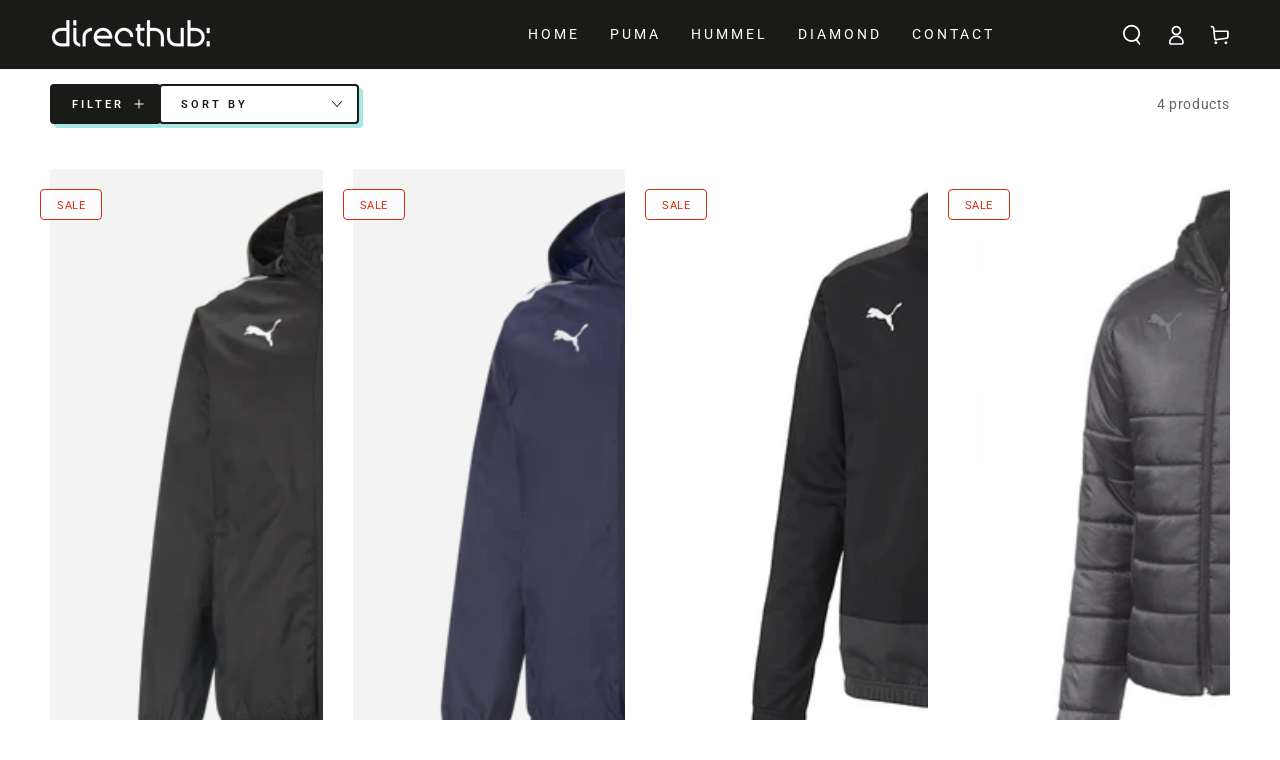

--- FILE ---
content_type: text/css
request_url: https://www.directhub.store/cdn/shop/t/5/assets/component-sticky-header.css?v=141150667958166133001696102655
body_size: -474
content:
.shopify-section-header-sticky{z-index:100;position:sticky;top:0}.shopify-section-header-sticky .header-wrapper--border-bottom{box-shadow:none}.shopify-section-header-sticky:not(.shopify-section-header-hidden) .header:after{content:"";position:absolute;right:5%;bottom:0;left:5%;z-index:-2;height:2rem;border-radius:100%;box-shadow:0 0 4rem rgba(var(--color-foreground),.2)}.shopify-section-header-hidden{transform:translateY(calc(-100% - .1rem))}@media screen and (min-width: 990px){.shopify-section-header-sticky .header--has-menu:not(.header--middle-left,.header--center-split){grid-template-areas:"navigation heading icons";grid-template-columns:1fr auto 1fr;column-gap:2rem;padding-bottom:1rem}.shopify-section-header-sticky .header--top-center>.header__search{display:none}.shopify-section-header-sticky .header--top-center *>.header__search{display:block}.shopify-section-header-sticky .header--has-menu:not(.header--middle-left,.header--center-split) header-drawer{display:block}.shopify-section-header-sticky .header--has-menu:not(.header--middle-left,.header--center-split) .header__inline-menu{display:none}}
/*# sourceMappingURL=/cdn/shop/t/5/assets/component-sticky-header.css.map?v=141150667958166133001696102655 */
